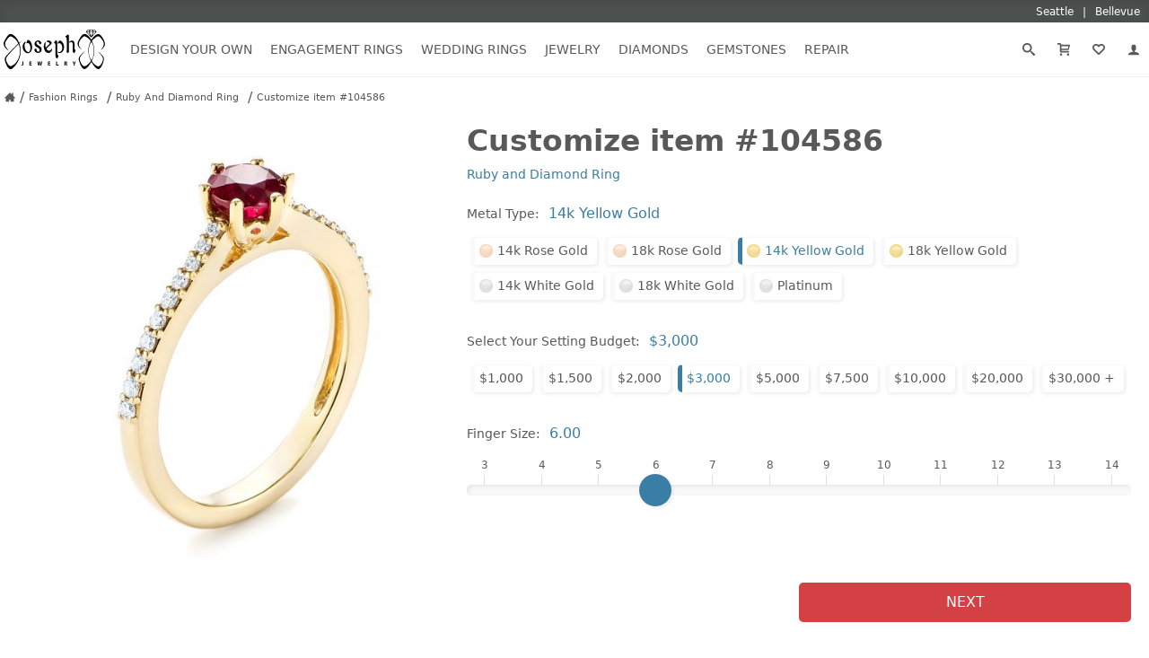

--- FILE ---
content_type: application/javascript
request_url: https://www.josephjewelry.com/javascript/notifications.js?v=20.09.14.13.08
body_size: -13
content:
var notificationWrapA = document.body.querySelectorAll(".notificationWrap");
for (var i = 0; i < notificationWrapA.length; i++) {
	notificationWrapA[i].addEventListener("click", hideNotification);
}

function hideNotification(e) {
	var elem = e.target;
	if (elem.tagName != "a" && elem.tagName != "A") {
		while(!elem.classList.contains("notificationWrap")) {
			elem = elem.parentElement;
		}

		elem.classList.add("notificationWrap--hide");
	}
}

var errorWrapA = document.body.querySelectorAll(".errorWrap");
for (var i = 0; i < errorWrapA.length; i++) {
	errorWrapA[i].addEventListener("click", hideError);
}

function hideError(e) {
	var elem = e.target;
	if (elem.tagName != "a" && elem.tagName != "A") {
		while(!elem.classList.contains("errorWrap")) {
			elem = elem.parentElement;
		}

		elem.classList.add("errorWrap--hide");
	}
}